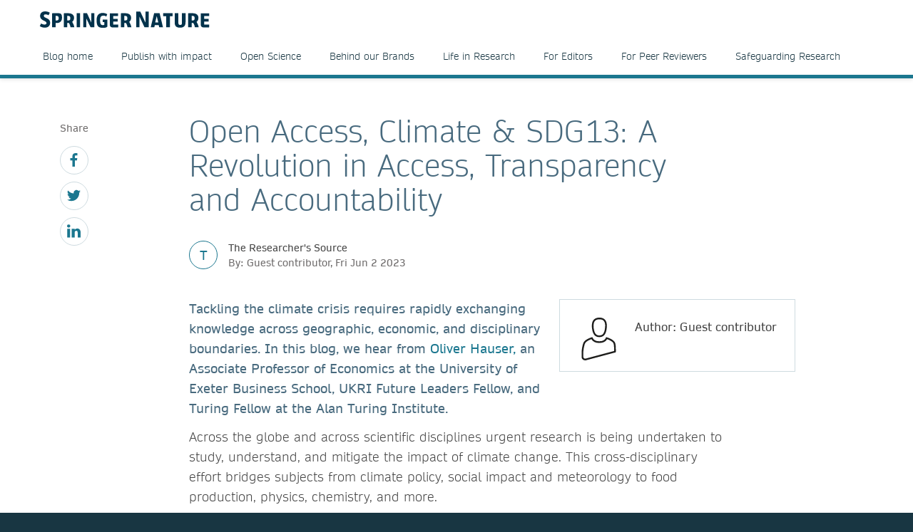

--- FILE ---
content_type: text/html; charset=utf-8
request_url: https://www.springernature.com/fr/researchers/the-source/blog/blogposts-open-research/open-access-climate-sdg13-transparency-accountability/25437764
body_size: 12916
content:
<!DOCTYPE html>
        <html class="no-js">
        <html lang="fr-FR">
                <head>
                    <!-- Prefetch DNS for external assets -->
                    <link rel="dns-prefetch" href="//fonts.googleapis.com" />
                    <link rel="dns-prefetch" href="//www.google-analytics.com" />
                    <link rel="dns-prefetch" href="//www.googletagmanager.com" />
                    <link rel="dns-prefetch" href="//rum-static.pingdom.net" />
                    <link rel="dns-prefetch" href="//global.localizecdn.com" />
                    <title>Open Access, Climate &amp; SDG13: A Revolution in Access, Transparency and Accountability | For Researchers | Springer Nature</title>
                    <!-- add data layer first -->
                    <script type="text/javascript">
        window.dataLayer = window.dataLayer || [];
        window.dataLayer.push({"page.attributes.template":"sn","page.category.pageType":"content-page","visitor.organizationName":"Not found"});
    </script>
                    <script src="https://cmp.springernature.com/production_live/en/consent-bundle-49-latest.js"></script>
                    <!-- Google Tag Manager --><script>(function(w,d,s,l,i){w[l]=w[l]||[];w[l].push({'gtm.start':
        new Date().getTime(),event:'gtm.js'});var f=d.getElementsByTagName(s)[0],
        j=d.createElement(s),dl=l!='dataLayer'?'&amp;l='+l:'';j.async=true;j.src=
        'https://sgtm.springernature.com/gtm.js?id='+i+dl;f.parentNode.insertBefore(j,f);
        })(window,document,'script','dataLayer','GTM-MJMGSX6');</script><!-- End Google Tag Manager -->
                    <meta content="IE=edge" httpEquiv="X-UA-Compatible" /><meta name="description" content="Tackling the climate crisis requires rapidly exchanging knowledge across geographic, economic, and disciplinary boundaries. In this blog, we hear" /><meta name="viewport" content="width=device-width, initial-scale=1.0" /><meta name="google-site-verification" content="-JVT1U_ajuWw1CQxHC7kxyRa1t7fK3Uv7Y7muf43JpY" /><meta name="google-site-verification" content="pGgCxItPY8TaGQGZyJMzlIgvAnqoYOm7gmkiLqEltR8" /><meta property="fb:pages" content="341168879741, 143932312346551, 199235833463190, 145327659223282, 304238573037854, 346209515556394, 99912541035, 108064145914608, 370429855420, 170400356321916, 273358886101252, 370987992963178, 1565916643629420, 424373190938938, 152586274808123, 152749531404582, 274648772592090, 168287986591458, 284820978207661, 121336764582486, 174395066291972, 124330454291947, 58364190265, 114336798618606, 177450032338982, 460115770673632, 526326927441845, 401070179903991, 35223474166, 2055004118104490, 227993570999679, 121053321387843, 146393288729580" /><link rel="canonical" href="/fr/researchers/the-source/blog/blogposts-open-research/open-access-climate-sdg13-transparency-accountability/25437764" /><link rel="alternate" href="https://www.springernature.com/fr/researchers/the-source/blog/blogposts-open-research/open-access-climate-sdg13-transparency-accountability/25437764" hreflang="fr" /><link rel="alternate" href="https://www.springernature.com/de/researchers/the-source/blog/blogposts-open-research/open-access-climate-sdg13-transparency-accountability/25437764" hreflang="de" /><link rel="alternate" href="https://www.springernature.com/gp/researchers/the-source/blog/blogposts-open-research/open-access-climate-sdg13-transparency-accountability/25437764" hreflang="en" /><link rel="alternate" href="https://www.springernature.com/la/researchers/the-source/blog/blogposts-open-research/open-access-climate-sdg13-transparency-accountability/25437764" hreflang="es" /><link rel="alternate" href="https://www.springernature.com/cn/researchers/the-source/blog/blogposts-open-research/open-access-climate-sdg13-transparency-accountability/25437764" hreflang="zh" /><link rel="alternate" href="https://www.springernature.com/jp/researchers/the-source/blog/blogposts-open-research/open-access-climate-sdg13-transparency-accountability/25437764" hreflang="ja" /><link rel="alternate" href="https://www.springernature.com/gp/researchers/the-source/blog/blogposts-open-research/open-access-climate-sdg13-transparency-accountability/25437764" hreflang="x-default" />
                    <script>
                        document.documentElement.className = document.documentElement.className.replace('no-js', 'js');
                    </script>
                    <script data-cc-script="C02" data-src="https://cdn.optimizely.com/js/8201881679.js"></script>
                    <!-- Coremedia --><script type="text/javascript">const cm10 = false;</script>
                    
                    <link rel="stylesheet" type="text/css" href="/app-sn/public/stylesheets/librarians/librarians.css?r=0.289.0" media="not print">
                    <link rel="stylesheet" type="text/css" href="/app-sn/public/stylesheets/librarians/librarians-print.css?r=0.289.0" media="print">
                    
                    <link rel="apple-touch-icon" sizes="180x180" href="/app-sn/public/favicon/apple-touch-icon.png" /><link rel="icon" type="image/png" href="/app-sn/public/favicon/favicon-32x32.png" sizes="32x32" /><link rel="icon" type="image/png" href="/app-sn/public/favicon/favicon-16x16.png" sizes="16x16" /><link rel="manifest" href="/app-sn/public/favicon/manifest.json" /><link rel="mask-icon" href="/app-sn/public/favicon/safari-pinned-tab.svg" color="#f0f4f7" /><link rel="shortcut icon" href="/app-sn/public/favicon/favicon.ico" /><meta name="msapplication-TileColor" content="#8eadbf" /><meta name="msapplication-TileImage" content="/app-sn/public/favicon/mstile-144x144.png" /><meta name="msapplication-config" content="/app-sn/public/favicon/browserconfig.xml" /><meta name="theme-color" content="#f0f4f7" />
                </head>
                <body class="type-content  lang-fr">
                    <div class="cms-renderer-page-wrapper overflow-x-hidden">
                        <noscript><iframe src="https://www.googletagmanager.com/ns.html?id=GTM-MJMGSX6&amp;gtm_auth=cZTeqdqElxH4zSLvrFnPig&amp;gtm_preview=env-1&amp;gtm_cookies_win=x" height="0" width="0" style="display:none;visibility:hidden"></iframe></noscript>
                        <div id="" class="has-no-image collection collection-page item-1 item-1-1 last-item end"><div>
            <div class="core">
                 
                
                <div id="cheader" class="collection collection-page-grid-row item-1 item-1-5"><div>
            <div class="core"><div id="" class="collection collection-header item-1 item-1-1 last-item end"><div>
            <div class="core">
                        <div class="logo-meta">
                            <div class="row">
                                <div class="columns small-0 header-title medium-8 large-8">
                                    <a href="/fr" title="Springer Nature" class="logo"><img onerror="this.src='/app-sn/public/images/logo-springernature.svg';this.onerror=null;" src="/app-sn/public/images/logo-springernature.svg" alt="Springer Nature" /></a>
                                </div>
                                <div class="columns small-8 header-title logo-mobile">
                                    <a href="/fr" title="Springer Nature" class="logo"><img onerror="this.src='/app-sn/public/images/logo-springernature-mobile.svg';this.onerror=null;" src="/app-sn/public/images/logo-springernature-mobile.svg" alt="Springer Nature" /></a>
                                </div>
                                <div class="columns small-2 medium-2 large-1">
                                    <div class="row">
                                        <div class="columns small-4 medium-4 large-1 navigation-header-2-items">
                                            
                                        </div>
                                        <div class="columns small-0 medium-0 large-2 navigation-languages">
                                            
                                        </div>
                                        <div class="columns small-0 medium-0 large-2 navigation-header-login">
                                            
                                        </div>
                                        <div class="meta">
                                            <div class="menu icon"></div>
                                        </div>
                                    </div>
                                </div>
                            </div>
                            <div id="c27800276" class="collection-navigation-header--style-theme-blue collection collection-navigation-header item-1 item-1-1 last-item end odd-item section odd-item-custom"><div>
            <div class="core">
                        <ul class="row row-block-grid small-up-1"><li class="collection-navigation-header--listwrap column" id=""><div id="c27800274" class="teaser teaser-navigation item-1 item-1-8"><div>
            <div class="core">
                <a href="/fr/researchers/the-researchers-source" class="link" data-track="click" data-track-label="/fr/researchers/the-source/blog/blogposts-open-research/open-access-climate-sdg13-transparency-accountability/25437764" data-track-category="sn:content-page-mainnav" data-track-component="teaser-navigation - Blog home - /fr/researchers/the-researchers-source">Blog home</a>
            </div>
        </div></div></li><li class="collection-navigation-header--listwrap column" id=""><div id="c27800268" class="teaser teaser-navigation item-2 item-2-8"><div>
            <div class="core">
                <a href="/fr/researchers/the-researchers-source/publish-with-impact-blog" class="link" data-track="click" data-track-label="/fr/researchers/the-source/blog/blogposts-open-research/open-access-climate-sdg13-transparency-accountability/25437764" data-track-category="sn:content-page-mainnav" data-track-component="teaser-navigation - Publish with impact - /fr/researchers/the-researchers-source/publish-with-impact-blog">Publish with impact</a>
            </div>
        </div></div></li><li class="collection-navigation-header--listwrap column" id=""><div id="c27805100" class="teaser teaser-navigation item-3 item-3-8"><div>
            <div class="core">
                <a href="/fr/researchers/the-researchers-source/open-science-blog" class="link" data-track="click" data-track-label="/fr/researchers/the-source/blog/blogposts-open-research/open-access-climate-sdg13-transparency-accountability/25437764" data-track-category="sn:content-page-mainnav" data-track-component="teaser-navigation - Open Science - /fr/researchers/the-researchers-source/open-science-blog">Open Science</a>
            </div>
        </div></div></li><li class="collection-navigation-header--listwrap column" id=""><div id="c27805098" class="teaser teaser-navigation item-4 item-4-8"><div>
            <div class="core">
                <a href="/fr/researchers/the-researchers-source/behind-our-brands-blog" class="link" data-track="click" data-track-label="/fr/researchers/the-source/blog/blogposts-open-research/open-access-climate-sdg13-transparency-accountability/25437764" data-track-category="sn:content-page-mainnav" data-track-component="teaser-navigation - Behind our Brands - /fr/researchers/the-researchers-source/behind-our-brands-blog">Behind our Brands</a>
            </div>
        </div></div></li><li class="collection-navigation-header--listwrap column" id=""><div id="c27805102" class="teaser teaser-navigation item-5 item-5-8"><div>
            <div class="core">
                <a href="/fr/researchers/the-researchers-source/life-in-research-blog" class="link" data-track="click" data-track-label="/fr/researchers/the-source/blog/blogposts-open-research/open-access-climate-sdg13-transparency-accountability/25437764" data-track-category="sn:content-page-mainnav" data-track-component="teaser-navigation - Life in Research - /fr/researchers/the-researchers-source/life-in-research-blog">Life in Research</a>
            </div>
        </div></div></li><li class="collection-navigation-header--listwrap column" id=""><div id="c27805108" class="teaser teaser-navigation item-6 item-6-8"><div>
            <div class="core">
                <a href="/fr/researchers/the-researchers-source/for-editors-blog" class="link" data-track="click" data-track-label="/fr/researchers/the-source/blog/blogposts-open-research/open-access-climate-sdg13-transparency-accountability/25437764" data-track-category="sn:content-page-mainnav" data-track-component="teaser-navigation - For Editors - /fr/researchers/the-researchers-source/for-editors-blog">For Editors</a>
            </div>
        </div></div></li><li class="collection-navigation-header--listwrap column" id=""><div id="c27805106" class="teaser teaser-navigation item-7 item-7-8"><div>
            <div class="core">
                <a href="/fr/researchers/the-researchers-source/for-peer-reviewers-blog" class="link" data-track="click" data-track-label="/fr/researchers/the-source/blog/blogposts-open-research/open-access-climate-sdg13-transparency-accountability/25437764" data-track-category="sn:content-page-mainnav" data-track-component="teaser-navigation - For Peer Reviewers - /fr/researchers/the-researchers-source/for-peer-reviewers-blog">For Peer Reviewers</a>
            </div>
        </div></div></li><li class="collection-navigation-header--listwrap column" id=""><div id="c27805104" class="teaser teaser-navigation item-8 item-8-8 last-item end"><div>
            <div class="core">
                <a href="/fr/researchers/the-researchers-source/safeguarding-research-blog" class="link" data-track="click" data-track-label="/fr/researchers/the-source/blog/blogposts-open-research/open-access-climate-sdg13-transparency-accountability/25437764" data-track-category="sn:content-page-mainnav" data-track-component="teaser-navigation - Safeguarding Research - /fr/researchers/the-researchers-source/safeguarding-research-blog">Safeguarding Research</a>
            </div>
        </div></div></li></ul>
                    </div>
        </div></div>
                        </div>
                    </div>
        </div></div></div>
        </div></div><div id="c-row-2" class="collection collection-page-grid-row item-2 item-2-5"><div>
            <div class="core"><div id="cmain" class="has-no-image collection collection-page-grid-placement item-1 item-1-1 last-item end"><div>
            <div class="core">
                 
                
                <div id="c25437764" class="article-blogpost article-blogpost-default item-1 item-1-1 last-item end odd-item section odd-item-custom"><div>
            <div class="row row-block-grid"><div class="column"><div class="blogpost core">
                    <div class="column large-1 small-0 medium-0 sidebar">
                        <div class="collection-navigation-blog-social">
                    <span class="social-label">Share</span>
                     <ul>
                       <li class="collection-navigation-blog-social--listwrap">
                            <div class="teaser-navigation-icon">
                                            <a href="https://www.facebook.com/sharer/sharer.php?u=https://www.springernature.com/fr/researchers/the-source/blog/blogposts-open-research/open-access-climate-sdg13-transparency-accountability/25437764" title="facebook" class="icon" data-track="click" data-track-label="facebook"><svg xmlns="http://www.w3.org/2000/svg" viewBox="0 0 32 32"><title>_</title><path d="M24.307,5.307H21.288c-2.363,0-2.806,1.135-2.806,2.77v3.633h5.635L23.365,17.4H18.481V32H12.6V17.4h-4.9V11.711h4.9V7.519C12.6,2.655,15.577,0,19.922,0a38.037,38.037,0,0,1,4.385.23Z"/></svg>
</a>
                        </div>
                        </li><li class="collection-navigation-blog-social--listwrap">
                            <div class="teaser-navigation-icon">
                                            <a href="http://www.twitter.com/intent/tweet?text=Open Access, Climate &amp; SDG13: A Revolution in Access, Transparency and Accountability&amp;url=https://www.springernature.com/fr/researchers/the-source/blog/blogposts-open-research/open-access-climate-sdg13-transparency-accountability/25437764" title="twitter" class="icon" data-track="click" data-track-label="twitter"><svg xmlns="http://www.w3.org/2000/svg" viewBox="0 0 32 32"><title>_</title><path d="M28.711,9.482c.021.284.021.568.021.853C28.732,19,22.134,29,10.071,29A18.536,18.536,0,0,1,0,26.05a13.284,13.284,0,0,0,1.584.083,13.123,13.123,0,0,0,8.141-2.8,6.564,6.564,0,0,1-6.131-4.547,8.476,8.476,0,0,0,1.237.1,6.929,6.929,0,0,0,1.726-.222A6.561,6.561,0,0,1,1.3,12.223v-.08a6.64,6.64,0,0,0,2.963.832A6.574,6.574,0,0,1,2.232,4.2a18.648,18.648,0,0,0,13.525,6.862,7.238,7.238,0,0,1-.163-1.5A6.563,6.563,0,0,1,26.944,5.077a12.947,12.947,0,0,0,4.162-1.584,6.539,6.539,0,0,1-2.883,3.614A13.2,13.2,0,0,0,32,6.092,14.08,14.08,0,0,1,28.711,9.482Z"/></svg>
</a>
                        </div>
                        </li><li class="collection-navigation-blog-social--listwrap">
                            <div class="teaser-navigation-icon">
                                            <a href="https://www.linkedin.com/shareArticle?mini=true&amp;url=https://www.springernature.com/fr/researchers/the-source/blog/blogposts-open-research/open-access-climate-sdg13-transparency-accountability/25437764&amp;title=Open Access, Climate &amp; SDG13: A Revolution in Access, Transparency and Accountability" title="linkedin" class="icon" data-track="click" data-track-label="linkedin"><svg xmlns="http://www.w3.org/2000/svg" viewBox="0 0 32 32"><title>_</title><path d="M3.838,7.508H3.8A3.549,3.549,0,0,1,0,3.94,3.588,3.588,0,0,1,3.881.372,3.551,3.551,0,0,1,7.719,3.94,3.563,3.563,0,0,1,3.838,7.508ZM7.236,31H.351V10.324H7.236ZM32,31H25.135V19.941c0-2.774-1-4.672-3.482-4.672a3.759,3.759,0,0,0-3.525,2.5,5.169,5.169,0,0,0-.231,1.691V31H11.032c.085-18.735,0-20.676,0-20.676H17.9v3h-.043a6.811,6.811,0,0,1,6.238-3.486C28.621,9.844,32,12.806,32,19.15Z"/></svg>
</a>
                        </div>
                        </li>
                    </ul>
                   </div>
                    </div>
                    <div class="column large-8 small-100 medium-100 large-offset-1 end">
                    <h1 class="headline headline-h1">Open Access, Climate &amp; SDG13: A Revolution in Access, Transparency and Accountability</h1>

                    <div class="blog-meta">
                <div class="blog-meta-chip style-theme-blue">T</div>
                <div class="blog-meta-published">
                    <div class="blog-meta-label">The Researcher's Source</div>
                    <div class="blog-meta-published-on">By: Guest contributor, Fri Jun 2 2023</div>
                </div>
            </div>
                    <div class="richtext richtext-default"><div class="inline-author inline-author-small">
                <div class="author-image"><div class="icon"><svg xmlns="http://www.w3.org/2000/svg" viewBox="0 0 100 100"><defs><style>.cls-1{fill:#1d1d1b;}</style></defs><title>_</title><path class="cls-1" d="M88.977,74.933c-.024-7.253-.413-15.042-3.007-18.307-2.655-3.473-6.576-6.168-12.708-8.737A54.46,54.46,0,0,0,68.1,46.064l-1.7-.49-.7,1.621c-2.328,5.41-7.52,8.152-15.43,8.152s-13.1-2.743-15.43-8.152l-.7-1.621-1.7.49a54.7,54.7,0,0,0-5.164,1.825c-6.142,2.573-10.065,5.273-12.692,8.717C11.17,60.879,9,76.383,9,81.784L9,92.872a7.756,7.756,0,0,0,3.222,5.388A8.548,8.548,0,0,0,17.337,100a7.65,7.65,0,0,0,2.1-.291L88.957,81.151,89,74.933ZM82.833,59.108c1.4,1.75,2.125,7.154,2.146,16.063H85l-.02,2.9-66.6,17.781a4.378,4.378,0,0,1-3.745-.788A3.963,3.963,0,0,1,13,91.872V81.527h0c.067-6.008,2.456-19.6,4.748-22.457,2.208-2.895,5.628-5.205,11.087-7.492.874-.366,2.051-.8,3.142-1.169,3.273,5.856,9.558,8.938,18.3,8.938s15.026-3.082,18.3-8.938c1.093.368,2.269.8,3.142,1.169,5.46,2.288,8.88,4.6,11.087,7.492Z"/><path class="cls-1" d="M33.242,24.9C34.98,38.85,40.489,45.632,50.084,45.632h.553c13.216,0,16.059-12.03,17.047-21.078l.377-5.362,0-.14C68.065,3.306,58.7,0,50.838,0h-.553C42.334,0,32.856,3.36,32.856,19.367l.375,5.422ZM50.285,4h.553c9,0,13.209,4.762,13.228,14.984L63.7,24.158c-1.346,12.248-5.254,17.474-13.066,17.474h-.553c-4.988,0-10.956-1.954-12.866-17.177L36.856,19.3C36.875,8.861,41.144,4,50.285,4Z"/></svg>
</div></div>
                <div class="text-group">
                    <h4 class="author-name"><strong>Author: Guest contributor</strong></h4>
                    
                    
                    <div class="social-profiles">
                        
                    </div>
                </div>
            </div><p class="intro--paragraph">Tackling the climate crisis requires rapidly exchanging knowledge across geographic, economic, and disciplinary boundaries. In this blog, we hear from <a  href="http://www.oliverhauser.org" class="is-external" data-track="click" data-track-label="/fr/researchers/the-source/blog/blogposts-open-research/open-access-climate-sdg13-transparency-accountability/25437764" data-track-category="sn:content-page-main-content" data-track-component="richtext-link - Oliver Hauser, - http://www.oliverhauser.org">Oliver Hauser,</a> an Associate Professor of Economics at the University of Exeter Business School, UKRI Future Leaders Fellow, and Turing Fellow at the Alan Turing Institute.</p><p>Across the globe and across scientific disciplines urgent research is being undertaken to study, understand, and mitigate the impact of climate change. This cross-disciplinary effort bridges subjects from climate policy, social impact and meteorology to food production, physics, chemistry, and more.&nbsp;</p><p>“In my opinion, ‘climate justice’ starts by recognising that the detrimental effects of human-induced climate change are not and will not be felt equally by all individuals and groups of people,” says Professor Oliver Hauser, whose research explores the way in which incentives for sustainability and climate justice are not aligned across generations.&nbsp;</p><p>“We have to acknowledge – and build institutions and processes to account for the fact – that some groups will be more affected by the climate crisis than others. And that’s both today, for example in the case of poorer nations more than richer nations, and in the future – future generations more than existing generations.”</p><p>This realisation places the responsibility on today’s decision-makers – all of us, as Professor Hauser points out – to act in ways that ensure we don’t unjustly burden others with the damage of our actions today.&nbsp;</p><p>“Rather than reducing the welfare of others,” he explains, “climate justice means maintaining or creating opportunities for everyone – including those still unborn – instead of accepting or increasing damages to those most at risk.”</p><h3>Intergenerational ramifications</h3><p>Professor Hauser’s environmental research examines to what extent people’s decisions affect the environment and future generations’ opportunities to enjoy this planet’s resources sustainably.</p><p>“The costs of climate-friendly decisions such as investing in solar energy for our homes or taking the bike to work instead of opting for the comforts of a petrol-guzzling car need to be shouldered by decision-makers today,” says Professor Hauser. “But the benefits of those actions are mostly accrued by the many future generations ahead of us. This is a classic intergenerational social dilemma where social efficiency across many generations is large, but those bearing the costs are personally better off not making those sacrifices. And so, unfortunately, selfishness today gets in the way of making things better for the future.”</p><p>“I use the analytical toolkit, methods and insights from experimental and behavioural economics to study how people make the kinds of decisions that affect future generations” he continues. “In a paper – ‘<a  href="https://www.nature.com/articles/nature13530" class="is-external" data-track="click" data-track-label="/fr/researchers/the-source/blog/blogposts-open-research/open-access-climate-sdg13-transparency-accountability/25437764" data-track-category="sn:content-page-main-content" data-track-component="richtext-link - Cooperating with the future - https://www.nature.com/articles/nature13530">Cooperating with the future</a>’ – published in <a  href="https://www.nature.com" target="_self" class="is-external" data-track="click" data-track-label="/fr/researchers/the-source/blog/blogposts-open-research/open-access-climate-sdg13-transparency-accountability/25437764" data-track-category="sn:content-page-main-content" data-track-component="richtext-link - Nature - https://www.nature.com"><em>Nature</em></a> in 2014, my colleagues and I studied the impact of institutions such as voting on sustainable behaviour in an intergenerational social dilemma.”</p><p>The research found that in the absence of an institution when the market reigns freely, a minority of non-cooperators can lead to low sustainability, at the cost of many future generations. However, when a voting system was introduced – a democratic institution – it had a dramatic, positive effect on sustainability.&nbsp;(<strong>A video produced by Nature</strong> explains this research in detail.)</p><p>(<a  href="https://www.youtube.com/watch?v=xrXyRJV96mk" class="is-external" data-track="click" data-track-label="/fr/researchers/the-source/blog/blogposts-open-research/open-access-climate-sdg13-transparency-accountability/25437764" data-track-category="sn:content-page-main-content" data-track-component="richtext-link - A video produced by Nature - https://www.youtube.com/watch?v=xrXyRJV96mk">A video produced by Nature</a> explains this research in detail.)</p><p>“More recently, I have turned my attention to the role of families on climate justice,” says Professor Hauser. “Families are another institution – but a much more informal one – that has existed for millennia.”&nbsp;</p><p>Professor Hauser’s paper – ‘<a  href="https://link.springer.com/article/10.1007/s10640-021-00620-7" class="is-external" data-track="click" data-track-label="/fr/researchers/the-source/blog/blogposts-open-research/open-access-climate-sdg13-transparency-accountability/25437764" data-track-category="sn:content-page-main-content" data-track-component="richtext-link - Climate action for (my) children - https://link.springer.com/article/10.1007/s10640-021-00620-7">Climate action for (my) children</a>’ – was published open access in <a  href="http://" target="_self" class="is-external" data-track="click" data-track-label="/fr/researchers/the-source/blog/blogposts-open-research/open-access-climate-sdg13-transparency-accountability/25437764" data-track-category="sn:content-page-main-content" data-track-component="richtext-link - Environmental and Resource Economics - http://"><em>Environmental and Resource Economics</em></a> in 2021.</p><p>“My colleague and I gave parents the choice between keeping a pot of money – £69 – for themselves or investing it into planting trees that would enrich the environment and benefit future generations,” he explains. “We found that parents were extremely generous – they invested so much of their money that over 14,000 trees were planted in partnership with the local forestry agency in a newly created ‘climate forest’ near Innsbruck in Austria. We also observed that parents were especially willing to invest the money when their own child was present and watched them make this decision.”</p><h3>The impact of open access</h3><p>Professor Hauser published <a  href="https://link.springer.com/article/10.1007/s10640-021-00620-7" class="is-external" data-track="click" data-track-label="/fr/researchers/the-source/blog/blogposts-open-research/open-access-climate-sdg13-transparency-accountability/25437764" data-track-category="sn:content-page-main-content" data-track-component="richtext-link - his research in Environmental and Resource Economics - https://link.springer.com/article/10.1007/s10640-021-00620-7">his research in <em>Environmental and Resource Economics</em></a> under the <a  href="https://www.springernature.com/gp/open-research/institutional-agreements/oaforuk" class="is-external" data-track="click" data-track-label="/fr/researchers/the-source/blog/blogposts-open-research/open-access-climate-sdg13-transparency-accountability/25437764" data-track-category="sn:content-page-main-content" data-track-component="richtext-link - UK Jisc Transformative Agreement - https://www.springernature.com/gp/open-research/institutional-agreements/oaforuk">UK Jisc Transformative Agreement</a>. This meant that as a corresponding author affiliated with a participating UK institution, he was eligible to publish OA with all the publication fees covered.&nbsp;</p><p>“As Springer Nature is one of the most influential publishers in the world, especially with their flagship <em>Nature </em>journal and many major book titles, it is of particular significance that they have signed on to the Jisc Transformative Agreement,” says Professor Hauser.&nbsp;</p><p>“It is thanks to such agreements that it is possible for me to publish my work via OA in Springer Nature journals, and I’m grateful to have been able to take advantage of this OA option."</p><p>“I believe OA publishing is part of a much-needed push for greater equity across academia and across the world. Publishing research OA means giving more people the opportunity to read your work who would otherwise not have had the chance or means to do so."&nbsp;</p><p>“It is a revolution in access, transparency and accountability. By making our work more freely available to other researchers, including those from low-income countries, as well as journalists and interested readers, we are making the research process more inclusive. It also enables reproducibility and encourages discussion with a wider, more diverse audience that can dive into, learn from, and constructively critique our research."</p><p>“However, I believe it is also important to note that publishing OA is not without significant costs or controversies. My hope is that the costs sometimes associated with publishing OA, and therefore reducing its accessibility to all researchers, is a hurdle we will soon overcome so that we have equity not just in the dissemination of research, but in access to OA itself.”</p><p>We asked Professor Hauser what advice he would offer to other researchers looking to publish their research open access.</p><p>“The fundamental idea behind the drive for more OA publishing is to make research accessible to anyone and everyone,” he says. “To that end, my advice to researchers is to be proactive and strive to ensure that their research can be accessed freely, to the extent that they can."&nbsp;</p><p>“Choosing OA publishing is one such route, and if their institution can afford to pay for OA, I would encourage exploring this option and taking the initiative to check with their university if there are pots of funding that can be allocated towards this."&nbsp;</p><p>“More generally, I hope that agreements, like the <a  href="https://www.springernature.com/gp/open-research/institutional-agreements/oaforuk" class="is-external" data-track="click" data-track-label="/fr/researchers/the-source/blog/blogposts-open-research/open-access-climate-sdg13-transparency-accountability/25437764" data-track-category="sn:content-page-main-content" data-track-component="richtext-link - Jisc Transformative Agreement - https://www.springernature.com/gp/open-research/institutional-agreements/oaforuk">Jisc Transformative Agreement</a>, will become more widespread to support the wider uptake of OA and I would recommend that researchers reach out to their university support teams, or the publishers, to learn which agreements might already be in place that they might not be aware of. Otherwise, they might be missing an opportunity to make their research more freely accessible.”</p><h3>Find out if you’re eligible to publish under <a  href="https://www.springernature.com/gp/open-research/institutional-agreements" class="is-external" data-track="click" data-track-label="/fr/researchers/the-source/blog/blogposts-open-research/open-access-climate-sdg13-transparency-accountability/25437764" data-track-category="sn:content-page-main-content" data-track-component="richtext-link - Springer Nature’s Transformative Agreements - https://www.springernature.com/gp/open-research/institutional-agreements">Springer Nature’s Transformative Agreements</a>. You can <a  href="https://fullyopen.springernature.com/how-we-are-advancing-open-access/" class="is-external" data-track="click" data-track-label="/fr/researchers/the-source/blog/blogposts-open-research/open-access-climate-sdg13-transparency-accountability/25437764" data-track-category="sn:content-page-main-content" data-track-component="richtext-link - read more about how we’re advancing open access publishing here - https://fullyopen.springernature.com/how-we-are-advancing-open-access/">read more about how we’re advancing open access publishing here</a>.</h3><p><br /></p><p><strong><div class="article--article-image float--right">
                    <div class="image"><img alt="Oliver Hauser © SpringerNature 2022" class="float--right" title="Oliver Hauser © SpringerNature 2022" src="//media.springernature.com/full/springer-cms/rest/v1/content/23603336/data/v1" /></div>
                </div>About Oliver Hauser</strong></p><p>Oliver Hauser is an Associate Professor of Economics at the University of Exeter Business School, UKRI Future Leaders Fellow, and Turing Fellow at the Alan Turing Institute. Previously, he taught and researched at the Harvard Business School, Harvard Kennedy School of Government, and Harvard Extension School. He has held research fellowships at Harvard University, the Behavioural Insights Team, and Yelp.com. He received his Ph.D. in Biology from Harvard University and his B.Sc. in Physics from the University of Innsbruck. To learn more about Oliver and his research, <a  href="https://www.oliverhauser.org/" class="is-external" data-track="click" data-track-label="/fr/researchers/the-source/blog/blogposts-open-research/open-access-climate-sdg13-transparency-accountability/25437764" data-track-category="sn:content-page-main-content" data-track-component="richtext-link - visit his website - https://www.oliverhauser.org/">visit his website</a>.</p></div>
                    <div class="inline-author inline-author-big">
                <div class="author-image"><div class="icon"><svg xmlns="http://www.w3.org/2000/svg" viewBox="0 0 100 100"><defs><style>.cls-1{fill:#1d1d1b;}</style></defs><title>_</title><path class="cls-1" d="M88.977,74.933c-.024-7.253-.413-15.042-3.007-18.307-2.655-3.473-6.576-6.168-12.708-8.737A54.46,54.46,0,0,0,68.1,46.064l-1.7-.49-.7,1.621c-2.328,5.41-7.52,8.152-15.43,8.152s-13.1-2.743-15.43-8.152l-.7-1.621-1.7.49a54.7,54.7,0,0,0-5.164,1.825c-6.142,2.573-10.065,5.273-12.692,8.717C11.17,60.879,9,76.383,9,81.784L9,92.872a7.756,7.756,0,0,0,3.222,5.388A8.548,8.548,0,0,0,17.337,100a7.65,7.65,0,0,0,2.1-.291L88.957,81.151,89,74.933ZM82.833,59.108c1.4,1.75,2.125,7.154,2.146,16.063H85l-.02,2.9-66.6,17.781a4.378,4.378,0,0,1-3.745-.788A3.963,3.963,0,0,1,13,91.872V81.527h0c.067-6.008,2.456-19.6,4.748-22.457,2.208-2.895,5.628-5.205,11.087-7.492.874-.366,2.051-.8,3.142-1.169,3.273,5.856,9.558,8.938,18.3,8.938s15.026-3.082,18.3-8.938c1.093.368,2.269.8,3.142,1.169,5.46,2.288,8.88,4.6,11.087,7.492Z"/><path class="cls-1" d="M33.242,24.9C34.98,38.85,40.489,45.632,50.084,45.632h.553c13.216,0,16.059-12.03,17.047-21.078l.377-5.362,0-.14C68.065,3.306,58.7,0,50.838,0h-.553C42.334,0,32.856,3.36,32.856,19.367l.375,5.422ZM50.285,4h.553c9,0,13.209,4.762,13.228,14.984L63.7,24.158c-1.346,12.248-5.254,17.474-13.066,17.474h-.553c-4.988,0-10.956-1.954-12.866-17.177L36.856,19.3C36.875,8.861,41.144,4,50.285,4Z"/></svg>
</div></div>
                <div class="text-group">
                    <h4 class="author-name"><strong>Author: Guest contributor</strong></h4>
                    
                    <div class="richtext richtext-default"><p>Guest Contributors include Springer Nature staff and authors, industry experts, society partners, and many others. If you are interested in being a Guest Contributor, please contact us via email: <a href="mailto:thesource@springernature.com" target="_self" class="is-external">thesource@springernature.com</a>.<br /></p></div>
                    <div class="social-profiles">
                        
                    </div>
                </div>
            </div>
                    
                    <div class="section">
                    <div class="collection-navigation-blog-social">
                    <span class="social-label">Share</span>
                     <ul>
                       <li class="collection-navigation-blog-social--listwrap">
                            <div class="teaser-navigation-icon">
                                            <a href="https://www.facebook.com/sharer/sharer.php?u=https://www.springernature.com/fr/researchers/the-source/blog/blogposts-open-research/open-access-climate-sdg13-transparency-accountability/25437764" title="facebook" class="icon" data-track="click" data-track-label="facebook"><svg xmlns="http://www.w3.org/2000/svg" viewBox="0 0 32 32"><title>_</title><path d="M24.307,5.307H21.288c-2.363,0-2.806,1.135-2.806,2.77v3.633h5.635L23.365,17.4H18.481V32H12.6V17.4h-4.9V11.711h4.9V7.519C12.6,2.655,15.577,0,19.922,0a38.037,38.037,0,0,1,4.385.23Z"/></svg>
</a>
                        </div>
                        </li><li class="collection-navigation-blog-social--listwrap">
                            <div class="teaser-navigation-icon">
                                            <a href="http://www.twitter.com/intent/tweet?text=Open Access, Climate &amp; SDG13: A Revolution in Access, Transparency and Accountability&amp;url=https://www.springernature.com/fr/researchers/the-source/blog/blogposts-open-research/open-access-climate-sdg13-transparency-accountability/25437764" title="twitter" class="icon" data-track="click" data-track-label="twitter"><svg xmlns="http://www.w3.org/2000/svg" viewBox="0 0 32 32"><title>_</title><path d="M28.711,9.482c.021.284.021.568.021.853C28.732,19,22.134,29,10.071,29A18.536,18.536,0,0,1,0,26.05a13.284,13.284,0,0,0,1.584.083,13.123,13.123,0,0,0,8.141-2.8,6.564,6.564,0,0,1-6.131-4.547,8.476,8.476,0,0,0,1.237.1,6.929,6.929,0,0,0,1.726-.222A6.561,6.561,0,0,1,1.3,12.223v-.08a6.64,6.64,0,0,0,2.963.832A6.574,6.574,0,0,1,2.232,4.2a18.648,18.648,0,0,0,13.525,6.862,7.238,7.238,0,0,1-.163-1.5A6.563,6.563,0,0,1,26.944,5.077a12.947,12.947,0,0,0,4.162-1.584,6.539,6.539,0,0,1-2.883,3.614A13.2,13.2,0,0,0,32,6.092,14.08,14.08,0,0,1,28.711,9.482Z"/></svg>
</a>
                        </div>
                        </li><li class="collection-navigation-blog-social--listwrap">
                            <div class="teaser-navigation-icon">
                                            <a href="https://www.linkedin.com/shareArticle?mini=true&amp;url=https://www.springernature.com/fr/researchers/the-source/blog/blogposts-open-research/open-access-climate-sdg13-transparency-accountability/25437764&amp;title=Open Access, Climate &amp; SDG13: A Revolution in Access, Transparency and Accountability" title="linkedin" class="icon" data-track="click" data-track-label="linkedin"><svg xmlns="http://www.w3.org/2000/svg" viewBox="0 0 32 32"><title>_</title><path d="M3.838,7.508H3.8A3.549,3.549,0,0,1,0,3.94,3.588,3.588,0,0,1,3.881.372,3.551,3.551,0,0,1,7.719,3.94,3.563,3.563,0,0,1,3.838,7.508ZM7.236,31H.351V10.324H7.236ZM32,31H25.135V19.941c0-2.774-1-4.672-3.482-4.672a3.759,3.759,0,0,0-3.525,2.5,5.169,5.169,0,0,0-.231,1.691V31H11.032c.085-18.735,0-20.676,0-20.676H17.9v3h-.043a6.811,6.811,0,0,1,6.238-3.486C28.621,9.844,32,12.806,32,19.15Z"/></svg>
</a>
                        </div>
                        </li>
                    </ul>
                   </div>
                    </div>
                    </div>
                </div></div></div>
        </div></div>
            </div>
        </div></div></div>
        </div></div><div id="c-row-3" class="collection collection-page-grid-row item-3 item-3-5"><div>
            <div class="core"><div id="cmain_secondary" class="has-no-image collection collection-page-grid-placement item-1 item-1-1 last-item end"><div>
            <div class="core">
                 
                
                
            </div>
        </div></div></div>
        </div></div><div id="c-row-4" class="collection collection-page-grid-row item-4 item-4-5"><div>
            <div class="core"><div id="" class="has-no-image collection collection-page-grid-placement item-1 item-1-1 last-item end"><div>
            <div class="core">
                 
                
                
            </div>
        </div></div></div>
        </div></div><div id="cfooter" class="collection collection-page-grid-row item-5 item-5-5 last-item end"><div>
            <div class="core"><div id="" class="collection collection-footer item-1 item-1-1 last-item end"><div>
            <div class="core">
                        <div id="c12219010" class="has-no-image collection collection-navigation-footer item-1 item-1-3 odd-item section odd-item-custom"><div>
            <div data-setting-viewtype="Navigation Footer" class="core">
                 
                
                <div class="row row-block-grid"><div class="column medium-4 large-2" id="products-solutions"><div id="c12219026" class="collection collection-navigation-footer-level-2 item-1 item-1-5"><div>
            <div class="core">
                        <strong class="headline flap--mobile">Products</strong>
                        <div>
                            
                            <div>
                                <ul class=""><li class="collection-navigation-footer-level-2--listwrap" id="" data-mh="12219026"><div id="c12211842" class="teaser teaser-navigation item-1 item-1-4"><div>
            <div class="core">
                <a href="/fr/products/journals" class="link" data-track="click" data-track-label="/fr/researchers/the-source/blog/blogposts-open-research/open-access-climate-sdg13-transparency-accountability/25437764" data-track-category="sn:content-page-footer" data-track-component="teaser-navigation - Journals - /fr/products/journals">Journals</a>
            </div>
        </div></div></li><li class="collection-navigation-footer-level-2--listwrap" id="" data-mh="12219026"><div id="c12211834" class="teaser teaser-navigation item-2 item-2-4"><div>
            <div class="core">
                <a href="/fr/products/books" class="link" data-track="click" data-track-label="/fr/researchers/the-source/blog/blogposts-open-research/open-access-climate-sdg13-transparency-accountability/25437764" data-track-category="sn:content-page-footer" data-track-component="teaser-navigation - Books - /fr/products/books">Books</a>
            </div>
        </div></div></li><li class="collection-navigation-footer-level-2--listwrap" id="" data-mh="12219026"><div id="c12211846" class="teaser teaser-navigation item-3 item-3-4"><div>
            <div class="core">
                <a href="/fr/products/platforms" class="link" data-track="click" data-track-label="/fr/researchers/the-source/blog/blogposts-open-research/open-access-climate-sdg13-transparency-accountability/25437764" data-track-category="sn:content-page-footer" data-track-component="teaser-navigation - Platforms - /fr/products/platforms">Platforms</a>
            </div>
        </div></div></li><li class="collection-navigation-footer-level-2--listwrap" id="" data-mh="12219026"><div id="c12211844" class="teaser teaser-navigation item-4 item-4-4 last-item end"><div>
            <div class="core">
                <a href="/fr/products/database" class="link" data-track="click" data-track-label="/fr/researchers/the-source/blog/blogposts-open-research/open-access-climate-sdg13-transparency-accountability/25437764" data-track-category="sn:content-page-footer" data-track-component="teaser-navigation - Databases - /fr/products/database">Databases</a>
            </div>
        </div></div></li></ul>
                            </div>
                        </div>
                    </div>
        </div></div></div><div class="column medium-4 large-2" id="researchers-partners"><div id="c12219016" class="collection collection-navigation-footer-level-2 item-2 item-2-5"><div>
            <div class="core">
                        <strong class="headline flap--mobile">Researchers &amp; Partners</strong>
                        <div>
                            
                            <div>
                                <ul class=""><li class="collection-navigation-footer-level-2--listwrap" id="" data-mh="12219016"><div id="c19187314" class="teaser teaser-navigation item-1 item-1-6"><div>
            <div class="core">
                <a href="/fr/authors" class="link" data-track="click" data-track-label="/fr/researchers/the-source/blog/blogposts-open-research/open-access-climate-sdg13-transparency-accountability/25437764" data-track-category="sn:content-page-footer" data-track-component="teaser-navigation - Authors (en français) - /fr/authors">Authors (en français)</a>
            </div>
        </div></div></li><li class="collection-navigation-footer-level-2--listwrap" id="" data-mh="12219016"><div id="c12147358" class="teaser teaser-navigation item-2 item-2-6"><div>
            <div class="core">
                <a href="/fr/editors" class="link" data-track="click" data-track-label="/fr/researchers/the-source/blog/blogposts-open-research/open-access-climate-sdg13-transparency-accountability/25437764" data-track-category="sn:content-page-footer" data-track-component="teaser-navigation - Editors - /fr/editors">Editors</a>
            </div>
        </div></div></li><li class="collection-navigation-footer-level-2--listwrap" id="" data-mh="12219016"><div id="c19187318" class="teaser teaser-navigation item-3 item-3-6"><div>
            <div class="core">
                <a href="/fr/open-science" class="link" data-track="click" data-track-label="/fr/researchers/the-source/blog/blogposts-open-research/open-access-climate-sdg13-transparency-accountability/25437764" data-track-category="sn:content-page-footer" data-track-component="teaser-navigation - Open science (en français) - /fr/open-science">Open science (en français)</a>
            </div>
        </div></div></li><li class="collection-navigation-footer-level-2--listwrap" id="" data-mh="12219016"><div id="c12147376" class="teaser teaser-navigation item-4 item-4-6"><div>
            <div class="core">
                <a href="/fr/societies" class="link" data-track="click" data-track-label="/fr/researchers/the-source/blog/blogposts-open-research/open-access-climate-sdg13-transparency-accountability/25437764" data-track-category="sn:content-page-footer" data-track-component="teaser-navigation - Societies - /fr/societies">Societies</a>
            </div>
        </div></div></li><li class="collection-navigation-footer-level-2--listwrap" id="" data-mh="12219016"><div id="c12147382" class="teaser teaser-navigation item-5 item-5-6"><div>
            <div class="core">
                <a href="/fr/partners" class="link" data-track="click" data-track-label="/fr/researchers/the-source/blog/blogposts-open-research/open-access-climate-sdg13-transparency-accountability/25437764" data-track-category="sn:content-page-footer" data-track-component="teaser-navigation - Partners, Affiliates &amp; Rights - /fr/partners">Partners, Affiliates &amp; Rights</a>
            </div>
        </div></div></li><li class="collection-navigation-footer-level-2--listwrap" id="" data-mh="12219016"><div id="c15128638" class="teaser teaser-navigation item-6 item-6-6 last-item end"><div>
            <div class="core">
                <a href="/fr/policies" class="link" data-track="click" data-track-label="/fr/researchers/the-source/blog/blogposts-open-research/open-access-climate-sdg13-transparency-accountability/25437764" data-track-category="sn:content-page-footer" data-track-component="teaser-navigation - Policies - /fr/policies">Policies</a>
            </div>
        </div></div></li></ul>
                            </div>
                        </div>
                    </div>
        </div></div></div><div class="column medium-4 large-2" id="librarians"><div id="c12218998" class="collection collection-navigation-footer-level-2 item-3 item-3-5"><div>
            <div class="core">
                        <strong class="headline flap--mobile">Librarians</strong>
                        <div>
                            
                            <div>
                                <ul class=""><li class="collection-navigation-footer-level-2--listwrap" id="" data-mh="12218998"><div id="c13276880" class="teaser teaser-navigation item-1 item-1-7"><div>
            <div class="core">
                <a href="/fr/librarians" class="link" data-track="click" data-track-label="/fr/researchers/the-source/blog/blogposts-open-research/open-access-climate-sdg13-transparency-accountability/25437764" data-track-category="sn:content-page-footer" data-track-component="teaser-navigation - Overview - /fr/librarians">Overview</a>
            </div>
        </div></div></li><li class="collection-navigation-footer-level-2--listwrap" id="" data-mh="12218998"><div id="c12248062" class="teaser teaser-navigation item-2 item-2-7"><div>
            <div class="core">
                <a href="/fr/librarians/products" class="link" data-track="click" data-track-label="/fr/researchers/the-source/blog/blogposts-open-research/open-access-climate-sdg13-transparency-accountability/25437764" data-track-category="sn:content-page-footer" data-track-component="teaser-navigation - Products - /fr/librarians/products">Products</a>
            </div>
        </div></div></li><li class="collection-navigation-footer-level-2--listwrap" id="" data-mh="12218998"><div id="c12248084" class="teaser teaser-navigation item-3 item-3-7"><div>
            <div class="core">
                <a href="/fr/librarians/licensing" class="link" data-track="click" data-track-label="/fr/researchers/the-source/blog/blogposts-open-research/open-access-climate-sdg13-transparency-accountability/25437764" data-track-category="sn:content-page-footer" data-track-component="teaser-navigation - Licensing - /fr/librarians/licensing">Licensing</a>
            </div>
        </div></div></li><li class="collection-navigation-footer-level-2--listwrap" id="" data-mh="12218998"><div id="c12248086" class="teaser teaser-navigation item-4 item-4-7"><div>
            <div class="core">
                <a href="/fr/librarians/tools-services" class="link" data-track="click" data-track-label="/fr/researchers/the-source/blog/blogposts-open-research/open-access-climate-sdg13-transparency-accountability/25437764" data-track-category="sn:content-page-footer" data-track-component="teaser-navigation - Tools &amp; Services - /fr/librarians/tools-services">Tools &amp; Services</a>
            </div>
        </div></div></li><li class="collection-navigation-footer-level-2--listwrap" id="" data-mh="12218998"><div id="c12248088" class="teaser teaser-navigation item-5 item-5-7"><div>
            <div class="core">
                <a href="/fr/librarians/tools-services/evaluate/account-development" class="link" data-track="click" data-track-label="/fr/researchers/the-source/blog/blogposts-open-research/open-access-climate-sdg13-transparency-accountability/25437764" data-track-category="sn:content-page-footer" data-track-component="teaser-navigation - Account Development - /fr/librarians/tools-services/evaluate/account-development">Account Development</a>
            </div>
        </div></div></li><li class="collection-navigation-footer-level-2--listwrap" id="" data-mh="12218998"><div id="c12214650" class="teaser teaser-navigation item-6 item-6-7"><div>
            <div class="core">
                <a href="/fr/librarians/the-link" class="link" data-track="click" data-track-label="/fr/researchers/the-source/blog/blogposts-open-research/open-access-climate-sdg13-transparency-accountability/25437764" data-track-category="sn:content-page-footer" data-track-component="teaser-navigation - Blog - /fr/librarians/the-link">Blog</a>
            </div>
        </div></div></li><li class="collection-navigation-footer-level-2--listwrap" id="" data-mh="12218998"><div id="c13276874" class="teaser teaser-navigation item-7 item-7-7 last-item end"><div>
            <div class="core">
                <a href="/fr/librarians/contact-us" class="link" data-track="click" data-track-label="/fr/researchers/the-source/blog/blogposts-open-research/open-access-climate-sdg13-transparency-accountability/25437764" data-track-category="sn:content-page-footer" data-track-component="teaser-navigation - Sales and account contacts - /fr/librarians/contact-us">Sales and account contacts</a>
            </div>
        </div></div></li></ul>
                            </div>
                        </div>
                    </div>
        </div></div></div><div class="column medium-4 large-2" id="our-company"><div id="c12219024" class="collection collection-navigation-footer-level-2 item-4 item-4-5"><div>
            <div class="core">
                        <strong class="headline flap--mobile">Our company</strong>
                        <div>
                            
                            <div>
                                <ul class=""><li class="collection-navigation-footer-level-2--listwrap" id="" data-mh="12219024"><div id="c16303858" class="teaser teaser-navigation item-1 item-1-7"><div>
            <div class="core">
                <a href="/fr/group" class="link" data-track="click" data-track-label="/fr/researchers/the-source/blog/blogposts-open-research/open-access-climate-sdg13-transparency-accountability/25437764" data-track-category="sn:content-page-footer" data-track-component="teaser-navigation - Overview - /fr/group">Overview</a>
            </div>
        </div></div></li><li class="collection-navigation-footer-level-2--listwrap" id="" data-mh="12219024"><div id="c17612242" class="teaser teaser-navigation item-2 item-2-7"><div>
            <div class="core">
                <a href="/fr/group/about-us" class="link" data-track="click" data-track-label="/fr/researchers/the-source/blog/blogposts-open-research/open-access-climate-sdg13-transparency-accountability/25437764" data-track-category="sn:content-page-footer" data-track-component="teaser-navigation - About us - /fr/group/about-us">About us</a>
            </div>
        </div></div></li><li class="collection-navigation-footer-level-2--listwrap" id="" data-mh="12219024"><div id="c17612248" class="teaser teaser-navigation item-3 item-3-7"><div>
            <div class="core">
                <a href="/fr/group/careers" class="link" data-track="click" data-track-label="/fr/researchers/the-source/blog/blogposts-open-research/open-access-climate-sdg13-transparency-accountability/25437764" data-track-category="sn:content-page-footer" data-track-component="teaser-navigation - Careers - /fr/group/careers">Careers</a>
            </div>
        </div></div></li><li class="collection-navigation-footer-level-2--listwrap" id="" data-mh="12219024"><div id="c17612252" class="teaser teaser-navigation item-4 item-4-7"><div>
            <div class="core">
                <a href="/fr/group/about-us/education-business" class="link" data-track="click" data-track-label="/fr/researchers/the-source/blog/blogposts-open-research/open-access-climate-sdg13-transparency-accountability/25437764" data-track-category="sn:content-page-footer" data-track-component="teaser-navigation - Education - /fr/group/about-us/education-business">Education</a>
            </div>
        </div></div></li><li class="collection-navigation-footer-level-2--listwrap" id="" data-mh="12219024"><div id="c17612376" class="teaser teaser-navigation item-5 item-5-7"><div>
            <div class="core">
                <a href="/fr/group/about-us/health-business" class="link" data-track="click" data-track-label="/fr/researchers/the-source/blog/blogposts-open-research/open-access-climate-sdg13-transparency-accountability/25437764" data-track-category="sn:content-page-footer" data-track-component="teaser-navigation - Professional - /fr/group/about-us/health-business">Professional</a>
            </div>
        </div></div></li><li class="collection-navigation-footer-level-2--listwrap" id="" data-mh="12219024"><div id="c17612378" class="teaser teaser-navigation item-6 item-6-7"><div>
            <div class="core">
                <a href="/fr/group/media" class="link" data-track="click" data-track-label="/fr/researchers/the-source/blog/blogposts-open-research/open-access-climate-sdg13-transparency-accountability/25437764" data-track-category="sn:content-page-footer" data-track-component="teaser-navigation - Media Centre - /fr/group/media">Media Centre</a>
            </div>
        </div></div></li><li class="collection-navigation-footer-level-2--listwrap" id="" data-mh="12219024"><div id="c17612380" class="teaser teaser-navigation item-7 item-7-7 last-item end"><div>
            <div class="core">
                <a href="/fr/group/about-us/locations-contact" class="link" data-track="click" data-track-label="/fr/researchers/the-source/blog/blogposts-open-research/open-access-climate-sdg13-transparency-accountability/25437764" data-track-category="sn:content-page-footer" data-track-component="teaser-navigation - Locations &amp; Contact - /fr/group/about-us/locations-contact">Locations &amp; Contact</a>
            </div>
        </div></div></li></ul>
                            </div>
                        </div>
                    </div>
        </div></div></div><div class="column medium-6 large-4" id="More"><div id="c12219020" class="collection collection-navigation-footer-level-2-teaser item-5 item-5-5 last-item end"><div>
            <div class="core"><ul class=""><li class="collection-navigation-footer-level-2-teaser--listwrap" id="help-and-support"><div id="c27832680" class="teaser teaser-navigation-full item-1 item-1-4"><div>
            <div class="core">
                    <a href="https://support.springernature.com/en/support/home" class="link" data-track="click" data-track-label="/fr/researchers/the-source/blog/blogposts-open-research/open-access-climate-sdg13-transparency-accountability/25437764" data-track-category="sn:content-page-footer" data-track-component="teaser-navigation-full - Help and support ↗ - https://support.springernature.com/en/support/home">Help and support ↗</a>
                    
                </div>
        </div></div></li><li class="collection-navigation-footer-level-2-teaser--listwrap" id=""><div id="c10683756" class="teaser teaser-navigation-full item-2 item-2-4"><div>
            <div class="core">
                    <a href="/fr/contact" class="link" data-track="click" data-track-label="/fr/researchers/the-source/blog/blogposts-open-research/open-access-climate-sdg13-transparency-accountability/25437764" data-track-category="sn:content-page-footer" data-track-component="teaser-navigation-full - Contact - /fr/contact">Contact</a>
                    
                </div>
        </div></div></li><li class="collection-navigation-footer-level-2-teaser--listwrap" id=""><div id="c12348462" class="teaser teaser-navigation-full item-3 item-3-4"><div>
            <div class="core">
                    <a href="https://link.springer.com/shop/all-disciplines/en-eu/" class="link" data-track="click" data-track-label="/fr/researchers/the-source/blog/blogposts-open-research/open-access-climate-sdg13-transparency-accountability/25437764" data-track-category="sn:content-page-footer" data-track-component="teaser-navigation-full - Shop - https://link.springer.com/shop/all-disciplines/en-eu/">Shop</a>
                    
                </div>
        </div></div></li><li class="collection-navigation-footer-level-2-teaser--listwrap" id=""><div id="c19098528" class="teaser teaser-navigation-button item-4 item-4-4 last-item end"><div>
            <div class="core">
                    <h3 class="headline">A propos de nous</h3>
                    <div class="richtext richtext-default"><p>Springer Nature est un éditeur international dans le domaine de la recherche, de l'éducation et des publications destinées aux professionnels. Visitez notre site anglais pour plus d'informations.</p></div>
                    <a href="https://group.springernature.com/gp/group" class="link" data-track="click" data-track-label="/fr/researchers/the-source/blog/blogposts-open-research/open-access-climate-sdg13-transparency-accountability/25437764" data-track-category="sn:content-page-footer" data-track-component="teaser-navigation-button - Corporate site  ↗ - https://group.springernature.com/gp/group">Corporate site  ↗</a>
                </div>
        </div></div></li></ul></div>
        </div></div></div></div>
            </div>
        </div></div>
                        <div class="collection--footer-row-second">
                            <div class="row logo-social-row">
                                <div class="column logo">
                                    <img onerror="this.src='/app-sn/public/images/logo-springernature_white.png';this.onerror=null;" src="/app-sn/public/images/logo-springernature_white.svg" alt="Springer Nature" />
                                </div>
                                <div class="column">
                                    <div id="c12219000" class="has-no-image collection collection-navigation-footer-social item-3 item-3-3 last-item end odd-item section odd-item-custom"><div>
            <div data-setting-viewtype="Navigation Footer - Social" class="core">
                 
                
                <ul class=""><li class="collection-navigation-footer-social--listwrap" id="" data-mh="12219000"><div id="c27775714" class="teaser teaser-navigation-icon item-1 item-1-6"><div>
            <a href="https://bsky.app/profile/springernature.com" title="small_bluesky" class="icon core" data-track="click" data-track-label="/fr/researchers/the-source/blog/blogposts-open-research/open-access-climate-sdg13-transparency-accountability/25437764" data-track-category="sn:content-page-footer" data-track-component="teaser-navigation-icon - small_bluesky - https://bsky.app/profile/springernature.com"><svg xmlns="http://www.w3.org/2000/svg" viewBox="0 0 32 32"><path d="M7.05 3.32c3.626 2.723 7.526 8.242 8.958 11.203 1.432-2.961 5.332-8.48 8.957-11.202 2.617-1.964 6.855-3.484 6.855 1.352 0 .965-.553 8.112-.878 9.273-1.129 4.034-5.242 5.063-8.901 4.44 6.395 1.088 8.023 4.694 4.509 8.3-6.674 6.848-9.592-1.718-10.34-3.913-.137-.403-.201-.59-.202-.43 0-.16-.065.027-.202.43-.748 2.195-3.666 10.76-10.34 3.913-3.514-3.606-1.887-7.212 4.51-8.3-3.66.623-7.773-.406-8.902-4.44C.75 12.786.196 5.638.196 4.673c0-4.836 4.239-3.316 6.855-1.352z" style="stroke-width:.0545252"/></svg>
</a>
        </div></div></li><li class="collection-navigation-footer-social--listwrap" id="" data-mh="12219000"><div id="c12219028" class="teaser teaser-navigation-icon item-2 item-2-6"><div>
            <a href="https://x.com/SpringerNature" title="small_x" class="icon core" data-track="click" data-track-label="/fr/researchers/the-source/blog/blogposts-open-research/open-access-climate-sdg13-transparency-accountability/25437764" data-track-category="sn:content-page-footer" data-track-component="teaser-navigation-icon - small_x - https://x.com/SpringerNature"><svg xmlns="http://www.w3.org/2000/svg" viewBox="0 0 32 32"><path d="M19.012 13.547 30.666 0h-2.762L17.785 11.763 9.703 0H.38l12.222 17.787L.38 31.994h2.762l10.686-12.422 8.535 12.422h9.322L19.011 13.547Zm-3.783 4.397-1.238-1.771L4.138 2.079H8.38l7.951 11.374 1.239 1.771L27.906 30.01h-4.242l-8.435-12.064Z" style="stroke-width:.026088"/></svg>
</a>
        </div></div></li><li class="collection-navigation-footer-social--listwrap" id="" data-mh="12219000"><div id="c12219018" class="teaser teaser-navigation-icon item-3 item-3-6"><div>
            <a href="https://www.linkedin.com/company/springernature/" title="small_linkedin" class="icon core" data-track="click" data-track-label="/fr/researchers/the-source/blog/blogposts-open-research/open-access-climate-sdg13-transparency-accountability/25437764" data-track-category="sn:content-page-footer" data-track-component="teaser-navigation-icon - small_linkedin - https://www.linkedin.com/company/springernature/"><svg xmlns="http://www.w3.org/2000/svg" viewBox="0 0 32 32"><title>_</title><path d="M3.838,7.508H3.8A3.549,3.549,0,0,1,0,3.94,3.588,3.588,0,0,1,3.881.372,3.551,3.551,0,0,1,7.719,3.94,3.563,3.563,0,0,1,3.838,7.508ZM7.236,31H.351V10.324H7.236ZM32,31H25.135V19.941c0-2.774-1-4.672-3.482-4.672a3.759,3.759,0,0,0-3.525,2.5,5.169,5.169,0,0,0-.231,1.691V31H11.032c.085-18.735,0-20.676,0-20.676H17.9v3h-.043a6.811,6.811,0,0,1,6.238-3.486C28.621,9.844,32,12.806,32,19.15Z"/></svg>
</a>
        </div></div></li><li class="collection-navigation-footer-social--listwrap" id="" data-mh="12219000"><div id="c12351558" class="teaser teaser-navigation-icon item-4 item-4-6"><div>
            <a href="https://www.facebook.com/SpringerNature/" title="small_facebook" class="icon core" data-track="click" data-track-label="/fr/researchers/the-source/blog/blogposts-open-research/open-access-climate-sdg13-transparency-accountability/25437764" data-track-category="sn:content-page-footer" data-track-component="teaser-navigation-icon - small_facebook - https://www.facebook.com/SpringerNature/"><svg xmlns="http://www.w3.org/2000/svg" viewBox="0 0 32 32"><title>_</title><path d="M24.307,5.307H21.288c-2.363,0-2.806,1.135-2.806,2.77v3.633h5.635L23.365,17.4H18.481V32H12.6V17.4h-4.9V11.711h4.9V7.519C12.6,2.655,15.577,0,19.922,0a38.037,38.037,0,0,1,4.385.23Z"/></svg>
</a>
        </div></div></li><li class="collection-navigation-footer-social--listwrap" id="" data-mh="12219000"><div id="c27775910" class="teaser teaser-navigation-icon item-5 item-5-6"><div>
            <a href="https://www.youtube.com/@SpringerNature" title="small_youtube" class="icon core" data-track="click" data-track-label="/fr/researchers/the-source/blog/blogposts-open-research/open-access-climate-sdg13-transparency-accountability/25437764" data-track-category="sn:content-page-footer" data-track-component="teaser-navigation-icon - small_youtube - https://www.youtube.com/@SpringerNature"><svg xmlns="http://www.w3.org/2000/svg" viewBox="0 0 32 32"><title>small_youtube</title><path d="M31.68,8.855a6.923,6.923,0,0,0-1.272-3.176A4.577,4.577,0,0,0,27.2,4.324C22.724,4,16.007,4,16.007,4h-.014S9.276,4,4.8,4.324A4.577,4.577,0,0,0,1.592,5.679,6.921,6.921,0,0,0,.32,8.855,48.4,48.4,0,0,0,0,14.034v2.428a48.4,48.4,0,0,0,.32,5.179,6.921,6.921,0,0,0,1.272,3.176A5.426,5.426,0,0,0,5.12,26.185c2.56.245,10.88.321,10.88.321s6.724-.01,11.2-.334a4.577,4.577,0,0,0,3.206-1.355,6.923,6.923,0,0,0,1.272-3.176A48.46,48.46,0,0,0,32,16.462V14.034A48.462,48.462,0,0,0,31.68,8.855ZM12.7,19.4l0-8.991,8.647,4.511Z"/></svg></a>
        </div></div></li><li class="collection-navigation-footer-social--listwrap" id="" data-mh="12219000"><div id="c27775904" class="teaser teaser-navigation-icon item-6 item-6-6 last-item end"><div>
            <a href="https://www.instagram.com/springernature" title="small_instagram" class="icon core" data-track="click" data-track-label="/fr/researchers/the-source/blog/blogposts-open-research/open-access-climate-sdg13-transparency-accountability/25437764" data-track-category="sn:content-page-footer" data-track-component="teaser-navigation-icon - small_instagram - https://www.instagram.com/springernature"><svg id="small_instagram" xmlns="http://www.w3.org/2000/svg" viewBox="0 0 32 32"><path d="M16,7.784A8.216,8.216,0,1,0,24.216,16,8.216,8.216,0,0,0,16,7.784Zm0,13.55A5.333,5.333,0,1,1,21.333,16,5.333,5.333,0,0,1,16,21.333ZM26.461,7.459a1.92,1.92,0,1,1-1.92-1.92A1.92,1.92,0,0,1,26.461,7.459ZM31.9,9.4a11.744,11.744,0,0,0-.744-3.884,7.843,7.843,0,0,0-1.845-2.834A7.843,7.843,0,0,0,26.481.84,11.744,11.744,0,0,0,22.6.1C20.89.018,20.345,0,16,0S11.11.018,9.4.1A11.744,11.744,0,0,0,5.519.84,7.843,7.843,0,0,0,2.685,2.685,7.843,7.843,0,0,0,.84,5.519,11.744,11.744,0,0,0,.1,9.4C.018,11.11,0,11.655,0,16s.018,4.89.1,6.6A11.744,11.744,0,0,0,.84,26.481a7.843,7.843,0,0,0,1.845,2.834A7.844,7.844,0,0,0,5.519,31.16,11.746,11.746,0,0,0,9.4,31.9c1.707.078,2.251.1,6.6.1s4.89-.018,6.6-.1a11.746,11.746,0,0,0,3.884-.744,8.182,8.182,0,0,0,4.679-4.679A11.744,11.744,0,0,0,31.9,22.6c.078-1.707.1-2.251.1-6.6S31.982,11.11,31.9,9.4Zm-2.88,13.062a8.852,8.852,0,0,1-.551,2.971,5.3,5.3,0,0,1-3.037,3.037,8.853,8.853,0,0,1-2.971.551c-1.687.077-2.193.093-6.465.093s-4.778-.016-6.465-.093a8.853,8.853,0,0,1-2.971-.551,4.957,4.957,0,0,1-1.84-1.2,4.957,4.957,0,0,1-1.2-1.84,8.854,8.854,0,0,1-.551-2.971C2.9,20.778,2.883,20.272,2.883,16s.016-4.778.093-6.465a8.854,8.854,0,0,1,.551-2.971,4.957,4.957,0,0,1,1.2-1.84,4.958,4.958,0,0,1,1.84-1.2,8.854,8.854,0,0,1,2.971-.551C11.222,2.9,11.728,2.883,16,2.883s4.778.016,6.465.093a8.854,8.854,0,0,1,2.971.551,4.958,4.958,0,0,1,1.84,1.2,4.957,4.957,0,0,1,1.2,1.84,8.852,8.852,0,0,1,.551,2.971c.077,1.687.093,2.193.093,6.465S29.1,20.778,29.024,22.465Z"/></svg></a>
        </div></div></li></ul>
            </div>
        </div></div>
                                </div>
                            </div>
                            <div class="row">
                                <div class="column">
                                    <div id="c12219004" class="has-no-image collection collection-navigation-footer-meta item-2 item-2-3 even-item section even-item-custom"><div>
            <div data-setting-viewtype="Navigation Footer - Meta" class="core">
                 
                
                <ul class=""><li class="collection-navigation-footer-meta--listwrap" id="" data-mh="12219004"><div id="c12219008" class="teaser teaser-navigation-footer item-1 item-1-8"><div>
            <div class="core">
                <div class="richtext richtext-default">© 2025 Springer Nature</div>
            </div>
        </div></div></li><li class="collection-navigation-footer-meta--listwrap" id="" data-mh="12219004"><div id="c12219012" class="teaser teaser-navigation-footer item-2 item-2-8"><div>
            <div class="core">
                <a href="/fr/legal/general-terms-of-use/11033520" class="link" data-track="click" data-track-label="/fr/researchers/the-source/blog/blogposts-open-research/open-access-climate-sdg13-transparency-accountability/25437764" data-track-category="sn:content-page-footer" data-track-component="teaser-navigation-footer - General terms and conditions - /fr/legal/general-terms-of-use/11033520">General terms and conditions</a>
            </div>
        </div></div></li><li class="collection-navigation-footer-meta--listwrap" id="" data-mh="12219004"><div id="c12219002" class="teaser teaser-navigation-footer item-3 item-3-8"><div>
            <div class="core">
                <a href="/fr/legal/privacy-statement" class="link" data-track="click" data-track-label="/fr/researchers/the-source/blog/blogposts-open-research/open-access-climate-sdg13-transparency-accountability/25437764" data-track-category="sn:content-page-footer" data-track-component="teaser-navigation-footer - Privacy - /fr/legal/privacy-statement">Privacy</a>
            </div>
        </div></div></li><li class="collection-navigation-footer-meta--listwrap" id="" data-mh="12219004"><div id="c18144988" class="teaser teaser-navigation-footer item-4 item-4-8"><div>
            <div class="core">
                <a href="/fr/legal/us-state-privacy-rights" class="link" data-track="click" data-track-label="/fr/researchers/the-source/blog/blogposts-open-research/open-access-climate-sdg13-transparency-accountability/25437764" data-track-category="sn:content-page-footer" data-track-component="teaser-navigation-footer - Your US State Privacy Rights - /fr/legal/us-state-privacy-rights">Your US State Privacy Rights</a>
            </div>
        </div></div></li><li class="collection-navigation-footer-meta--listwrap" id="" data-mh="12219004"><div id="c16433454" class="teaser teaser-navigation-footer item-5 item-5-8"><div>
            <div class="core">
                <button data-cc-action="preferences" class="link">Your Privacy Choices / Manage Cookies</button>
            </div>
        </div></div></li><li class="collection-navigation-footer-meta--listwrap" id="" data-mh="12219004"><div id="c16708130" class="teaser teaser-navigation-footer item-6 item-6-8"><div>
            <div class="core">
                <a href="/fr/info/accessibility" class="link" data-track="click" data-track-label="/fr/researchers/the-source/blog/blogposts-open-research/open-access-climate-sdg13-transparency-accountability/25437764" data-track-category="sn:content-page-footer" data-track-component="teaser-navigation-footer - Accessibility - /fr/info/accessibility">Accessibility</a>
            </div>
        </div></div></li><li class="collection-navigation-footer-meta--listwrap" id="" data-mh="12219004"><div id="c12219032" class="teaser teaser-navigation-footer item-7 item-7-8"><div>
            <div class="core">
                <a href="/fr/legal/imprint/11033518" class="link" data-track="click" data-track-label="/fr/researchers/the-source/blog/blogposts-open-research/open-access-climate-sdg13-transparency-accountability/25437764" data-track-category="sn:content-page-footer" data-track-component="teaser-navigation-footer - Legal notice - /fr/legal/imprint/11033518">Legal notice</a>
            </div>
        </div></div></li><li class="collection-navigation-footer-meta--listwrap" id="" data-mh="12219004"><div id="c18790562" class="teaser teaser-navigation-footer item-8 item-8-8 last-item end"><div>
            <div class="core">
                <a href="https://docs.google.com/forms/d/e/1FAIpQLSc2LypsSJUsJ_vnIqqH2JiScOLajz1lyjK4mTiqSAs5GuQobA/viewform" class="link" data-track="click" data-track-label="/fr/researchers/the-source/blog/blogposts-open-research/open-access-climate-sdg13-transparency-accountability/25437764" data-track-category="sn:content-page-footer" data-track-component="teaser-navigation-footer - Help us to improve this site, send feedback. - https://docs.google.com/forms/d/e/1FAIpQLSc2LypsSJUsJ_vnIqqH2JiScOLajz1lyjK4mTiqSAs5GuQobA/viewform">Help us to improve this site, send feedback.</a>
            </div>
        </div></div></li></ul>
            </div>
        </div></div>
                                </div>
                            </div>
                        </div>
                    </div>
        </div></div></div>
        </div></div>
            </div>
        </div></div>
                    </div>
                    
                    <script src="/app-sn/public/scripts/vendor/jquery-3.7.1.min.js"></script>
                    <script defer="defer" src="/app-sn/public/scripts/vendor/jquery.bxslider.min.js?r=0.289.0"></script>
                    <script defer="defer" type="text/javascript" src="/app-sn/public/scripts/charts-loader.js"></script>
                    <script defer="defer" src="/app-sn/public/dist/bundle.js?r=0.289.0"></script>
                    

                    
                    <script defer="defer" src="//www.google.com/recaptcha/api.js"></script>

                    
                </body>
            </html>